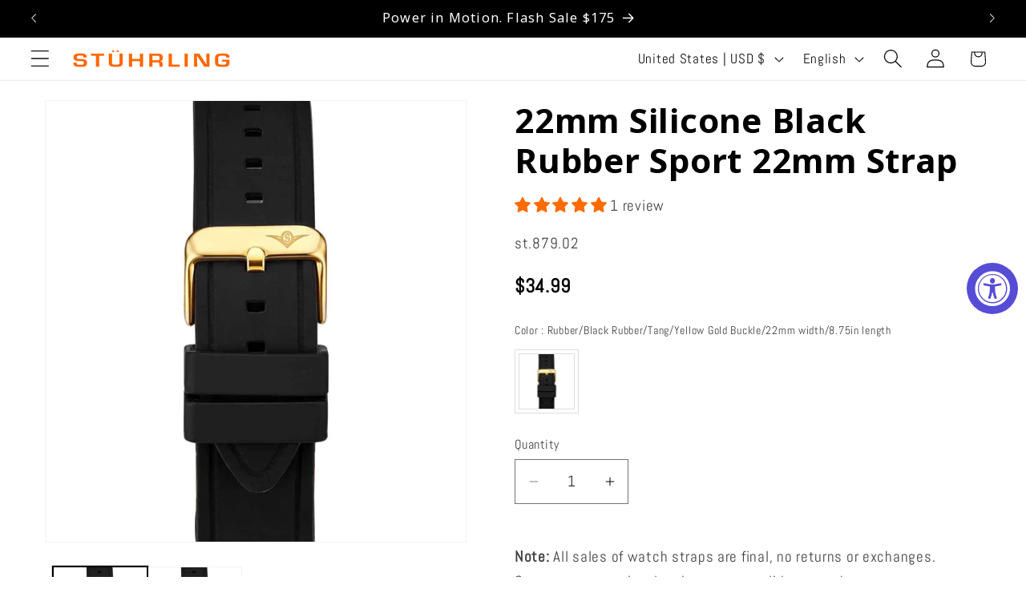

--- FILE ---
content_type: text/css
request_url: https://stuhrling.com/cdn/shop/t/174/assets/component-rating.css?v=85910998044630894031757012410
body_size: -351
content:
.product--no-media .rating-wrapper{text-align:center}.rating{display:inline-block;margin:0}.product .rating-star{--letter-spacing:0.8;--font-size:1.7}.card-wrapper .rating-star{--letter-spacing:0.7;--font-size:1.4}.rating-star{--color-rating-star:rgb(var(--color-foreground));--percent:calc((var(--rating) / var(--rating-max) + var(--rating-decimal) * var(--font-size) /
(var(--rating-max) * (var(--letter-spacing) + var(--font-size)))) * 100%);letter-spacing:calc(var(--letter-spacing) * 1rem);font-size:calc(var(--font-size) * 1rem);line-height:1;display:inline-block;font-family:Times;margin:0}.rating-star::before{content:'★★★★★';background:linear-gradient(90deg,var(--color-rating-star) var(--percent),rgba(var(--color-foreground),0.15) var(--percent));-webkit-background-clip:text;-webkit-text-fill-color:transparent}.rating-text{display:none}.rating-count{display:inline-block;margin:0}@media (forced-colors:active){.rating{display:none}.rating-text{display:block}}

--- FILE ---
content_type: text/css
request_url: https://stuhrling.com/cdn/shop/t/174/assets/component-product-variant-picker.css?v=151408933958133378331757012407
body_size: -68
content:
variant-selects{display:block}.product--no-media .product-form__input--pill,.product--no-media .product-form__input--swatch,.product--no-media .product-form__input--dropdown{display:flex;align-items:center;justify-content:center;text-align:center}.product--no-media .product-form__input.product-form__input--pill,.product--no-media .product-form__input.product-form__input--swatch{flex-wrap:wrap;margin:0 auto 1.2rem auto}.product--no-media .product-form__input--dropdown{flex-direction:column;max-width:100%}:is(.product-form__input--pill,.product-form__input--swatch) .form__label{margin-bottom:0.2rem}.product-form__input input[type='radio']{clip:rect(0,0,0,0);overflow:hidden;position:absolute;height:1px;width:1px}.product-form__input input[type='radio']:not(.disabled):not(.visually-disabled)+label>.label-unavailable{display:none}.product-form__input--dropdown{--swatch-input--size:2rem;margin-bottom:1.6rem}.product-form__input--dropdown .dropdown-swatch+select{padding-left:calc(2.4rem + var(--swatch-input--size))}.product-form__input--dropdown .dropdown-swatch{position:absolute;left:1.6rem;top:calc(50% - var(--swatch-input--size) / 2);width:var(--swatch-input--size);height:var(--swatch-input--size);z-index:1}.product-form__input--pill input[type='radio']+label{border:var(--variant-pills-border-width) solid rgba(var(--color-foreground),var(--variant-pills-border-opacity));background-color:rgb(var(--color-background));color:rgba(var(--color-foreground));border-radius:var(--variant-pills-radius);color:rgb(var(--color-foreground));display:inline-block;margin:0.7rem 0.5rem 0.2rem 0;padding:1rem 2rem;font-size:1.4rem;letter-spacing:0.1rem;line-height:1;text-align:center;transition:border var(--duration-short) ease;cursor:pointer;position:relative}.product-form__input--pill input[type='radio']+label:before{content:'';position:absolute;top:calc(var(--variant-pills-border-width) * -1);right:calc(var(--variant-pills-border-width) * -1);bottom:calc(var(--variant-pills-border-width) * -1);left:calc(var(--variant-pills-border-width) * -1);z-index:-1;border-radius:var(--variant-pills-radius);box-shadow:var(--variant-pills-shadow-horizontal-offset) var(--variant-pills-shadow-vertical-offset)
var(--variant-pills-shadow-blur-radius) rgba(var(--color-shadow),var(--variant-pills-shadow-opacity))}.product-form__input--pill input[type='radio']+label:hover{border-color:rgb(var(--color-foreground))}.product-form__input--pill input[type='radio']:checked+label{background-color:rgb(var(--color-foreground));color:rgb(var(--color-background))}@media screen and (forced-colors:active){.product-form__input--pill input[type='radio']:checked+label{text-decoration:underline}.product-form__input--pill input[type='radio']:focus-visible+label{outline:transparent solid 1px;outline-offset:2px}}.product-form__input--pill input[type='radio']:checked+label::selection{background-color:rgba(var(--color-background),0.3)}.product-form__input--pill input[type='radio']:disabled+label,.product-form__input--pill input[type='radio'].disabled+label{border-color:rgba(var(--color-foreground),0.1);color:rgba(var(--color-foreground),0.6);text-decoration:line-through}.product-form__input--pill input[type='radio'].disabled:checked+label,.product-form__input--pill input[type='radio']:disabled:checked+label{color:rgba(var(--color-background),0.6)}.product-form__input--pill input[type='radio']:focus-visible+label{box-shadow:0 0 0 0.3rem rgb(var(--color-background)),0 0 0 0.5rem rgba(var(--color-foreground),0.55)}.product-form__input--pill input[type='radio'].focused+label{box-shadow:0 0 0 0.3rem rgb(var(--color-background)),0 0 0 0.5rem rgba(var(--color-foreground),0.55)}.product-form__input--swatch{display:flex;flex-wrap:wrap}.product-form__input--swatch .swatch-input__input+.swatch-input__label{--swatch-input--size:3.6rem;margin:0.7rem 1.2rem 0.2rem 0}@media screen and (min-width:750px){.product-form__input--swatch .swatch-input__input+.swatch-input__label{--swatch-input--size:2.8rem}}

--- FILE ---
content_type: text/css
request_url: https://stuhrling.com/cdn/shop/t/174/assets/component-list-payment.css?v=65581230430398840091757012392
body_size: -924
content:
.list-payment{display:flex;flex-wrap:wrap;justify-content:center;margin:-0.5rem 0;padding-top:1rem;padding-left:0}@media screen and (min-width:750px){.list-payment{justify-content:flex-end;margin:-0.5rem;padding-top:0}}.list-payment__item{align-items:center;display:flex;padding:0.5rem}

--- FILE ---
content_type: image/svg+xml
request_url: https://www.tagheuer.com/on/demandware.static/Sites-TAG_US-Site/-/default/dwf67c7c15/images/techspec/dial.svg
body_size: 1261
content:
<svg width="60" height="60" viewBox="0 0 60 60" fill="none" xmlns="http://www.w3.org/2000/svg">
<g clip-path="url(#clip0_35_719)">
<path d="M29.25 54.25V51.75H30.75V54.25H29.25Z" stroke="#808080" stroke-width="0.5"/>
<path d="M51.5 29.25L54.25 29.25L54.25 30.75L51.5 30.75M9 29.25L5.75 29.25L5.75 30.75L9 30.75" stroke="#808080" stroke-width="0.5"/>
<path d="M47.898 18.8008L50.6265 17.2256L51.3765 18.5246L48.5002 20.1852M13.3874 38.7256L8.62423 41.4756L9.37423 42.7746L14.1374 40.0246L13.3874 38.7256Z" stroke="#808080" stroke-width="0.5"/>
<path d="M13.3872 21.2744L8.62402 18.5244L9.37402 17.2254L14.1372 19.9754L13.3872 21.2744Z" stroke="#808080" stroke-width="0.5"/>
<path d="M50.6263 42.7744L45.8631 40.0244L46.6131 38.7254L51.3763 41.4754L50.6263 42.7744Z" stroke="#808080" stroke-width="0.5"/>
<path d="M19.9756 14.1369L17.2256 9.37378L18.5246 8.62378L21.2746 13.3869L19.9756 14.1369Z" stroke="#808080" stroke-width="0.5"/>
<path d="M41.4756 51.376L38.7256 46.6129L40.0246 45.8629L42.7746 50.626L41.4756 51.376Z" stroke="#808080" stroke-width="0.5"/>
<path d="M38.7256 13.3869L41.4756 8.62378L42.7746 9.37378L40.0246 14.1369L38.7256 13.3869Z" stroke="#808080" stroke-width="0.5"/>
<path d="M17.2256 50.626L19.9756 45.8629L21.2746 46.6129L18.5246 51.376L17.2256 50.626Z" stroke="#808080" stroke-width="0.5"/>
<path d="M28.25 11.25V5.75H29.75V11.25H28.25Z" stroke="#808080" stroke-width="0.5"/>
<path d="M30.25 11.25V5.75H31.75V11.25H30.25Z" stroke="#808080" stroke-width="0.5"/>
<path d="M27.75 50.75V45.75H32.25V50.75H27.75Z" stroke="#808080" stroke-width="0.5"/>
<path d="M16.7296 29.0895C16.2367 29.0895 15.8374 29.4971 15.8374 30C15.8374 30.5029 16.2367 30.9106 16.7296 30.9106C17.2226 30.9106 17.6219 30.5029 17.6219 30C17.6219 29.4971 17.2226 29.0895 16.7296 29.0895ZM16.7296 29.0895C16.7296 29.0895 16.7296 26.2026 16.7296 24.3528" stroke="#808080" stroke-width="0.5"/>
<path d="M18.3987 22.2708C17.8606 22.1551 17.3022 22.0942 16.7296 22.0942C12.3633 22.0942 8.82373 25.6338 8.82373 30.0001C8.82373 34.3664 12.3633 37.906 16.7296 37.906C21.0959 37.906 24.6355 34.3664 24.6355 30.0001C24.6355 29.0609 24.4717 28.1599 24.1711 27.3241" stroke="#808080" stroke-width="0.5"/>
<path d="M35.9837 27.9479C35.8084 28.6023 35.7148 29.2902 35.7148 29.9999C35.7148 34.3662 39.2544 37.9058 43.6207 37.9058C47.987 37.9058 51.5266 34.3662 51.5266 29.9999C51.5266 26.35 49.0533 23.2778 45.6913 22.3679" stroke="#808080" stroke-width="0.5"/>
<path d="M27.83 29.8826L25.5376 31.2144L26.7276 33.3391L30.0149 31.4293M27.83 29.8826L18.9926 23.6264L18.1001 21.5017H20.4801L30.2955 28.4503M27.83 29.8826L30.2955 28.4503M30.0149 31.4293L33.5701 33.9461L35.0576 31.8215L32.4803 29.9969M30.0149 31.4293L32.4803 29.9969M30.2955 28.4503L46.9576 18.77H49.0401L48.1476 20.8947L32.4803 29.9969" stroke="#808080" stroke-width="0.5"/>
<path d="M29.7174 41.5133C29.2245 41.5133 28.8252 41.921 28.8252 42.4239C28.8252 42.9268 29.2245 43.3344 29.7174 43.3344C30.2103 43.3344 30.6097 42.9268 30.6097 42.4239C30.6097 41.921 30.2103 41.5133 29.7174 41.5133ZM29.7174 41.5133C29.7174 41.5133 29.7174 38.6264 29.7174 36.7766" stroke="#808080" stroke-width="0.5"/>
<path d="M30.8924 30.0002C30.8924 30.5031 30.4928 30.9107 29.9999 30.9107C29.507 30.9107 29.1074 30.5031 29.1074 30.0002C29.1074 29.4973 29.507 29.0896 29.9999 29.0896C30.4928 29.0896 30.8924 29.4973 30.8924 30.0002Z" stroke="#808080" stroke-width="0.5"/>
<path d="M30.5949 29.3933L35.6524 24.2334M29.4049 30.6074L15.4224 44.8729" stroke="#808080" stroke-width="0.5"/>
<path d="M43.6244 29.0898C43.1315 29.0898 42.7319 29.4974 42.7319 30.0003C42.7319 30.5032 43.1315 30.9109 43.6244 30.9109C44.1173 30.9109 44.5169 30.5032 44.5169 30.0003C44.5169 29.4974 44.1173 29.0898 43.6244 29.0898ZM43.6244 29.0898V24.2334" stroke="#808080" stroke-width="0.5"/>
<g filter="url(#filter0_d_35_719)">
<rect x="4" y="4" width="52" height="52" rx="26" stroke="#808080" stroke-width="0.8" stroke-linecap="round" stroke-dasharray="0.1 2" shape-rendering="crispEdges"/>
</g>
<rect x="2" y="2" width="56" height="56" rx="28" stroke="#808080" stroke-width="0.8" stroke-linecap="round"/>
</g>
<defs>
<filter id="filter0_d_35_719" x="-0.399902" y="3.6001" width="60.7998" height="60.7998" filterUnits="userSpaceOnUse" color-interpolation-filters="sRGB">
<feFlood flood-opacity="0" result="BackgroundImageFix"/>
<feColorMatrix in="SourceAlpha" type="matrix" values="0 0 0 0 0 0 0 0 0 0 0 0 0 0 0 0 0 0 127 0" result="hardAlpha"/>
<feOffset dy="4"/>
<feGaussianBlur stdDeviation="2"/>
<feComposite in2="hardAlpha" operator="out"/>
<feColorMatrix type="matrix" values="0 0 0 0 0 0 0 0 0 0 0 0 0 0 0 0 0 0 0.25 0"/>
<feBlend mode="normal" in2="BackgroundImageFix" result="effect1_dropShadow_35_719"/>
<feBlend mode="normal" in="SourceGraphic" in2="effect1_dropShadow_35_719" result="shape"/>
</filter>
<clipPath id="clip0_35_719">
<rect width="60" height="60" fill="white"/>
</clipPath>
</defs>
</svg>


--- FILE ---
content_type: text/javascript
request_url: https://stuhrling.com/cdn/shop/t/174/assets/pickup-availability.js?v=27324656205724799851757012492
body_size: -136
content:
customElements.get("pickup-availability")||customElements.define("pickup-availability",class extends HTMLElement{constructor(){super(),this.hasAttribute("available")&&(this.errorHtml=this.querySelector("template").content.firstElementChild.cloneNode(!0),this.onClickRefreshList=this.onClickRefreshList.bind(this),this.fetchAvailability(this.dataset.variantId))}fetchAvailability(e){if(!e)return;let t=this.dataset.rootUrl;t.endsWith("/")||(t+="/");fetch(`${t}variants/${e}/?section_id=pickup-availability`).then((e=>e.text())).then((e=>{const t=(new DOMParser).parseFromString(e,"text/html").querySelector(".shopify-section");this.renderPreview(t)})).catch((e=>{const t=this.querySelector("button");t&&t.removeEventListener("click",this.onClickRefreshList),this.renderError()}))}onClickRefreshList(){this.fetchAvailability(this.dataset.variantId)}update(e){e?.available?this.fetchAvailability(e.id):(this.removeAttribute("available"),this.innerHTML="")}renderError(){this.innerHTML="",this.appendChild(this.errorHtml),this.querySelector("button").addEventListener("click",this.onClickRefreshList)}renderPreview(e){const t=document.querySelector("pickup-availability-drawer");if(t&&t.remove(),!e.querySelector("pickup-availability-preview"))return this.innerHTML="",void this.removeAttribute("available");this.innerHTML=e.querySelector("pickup-availability-preview").outerHTML,this.setAttribute("available",""),document.body.appendChild(e.querySelector("pickup-availability-drawer"));this.dataset.productPageColorScheme.split(" ").forEach((e=>{document.querySelector("pickup-availability-drawer").classList.add(e)}));const i=this.querySelector("button");i&&i.addEventListener("click",(e=>{document.querySelector("pickup-availability-drawer").show(e.target)}))}}),customElements.get("pickup-availability-drawer")||customElements.define("pickup-availability-drawer",class extends HTMLElement{constructor(){super(),this.onBodyClick=this.handleBodyClick.bind(this),this.querySelector("button").addEventListener("click",(()=>{this.hide()})),this.addEventListener("keyup",(e=>{"ESCAPE"===e.code.toUpperCase()&&this.hide()}))}handleBodyClick(e){const t=e.target;t==this||t.closest("pickup-availability-drawer")||"ShowPickupAvailabilityDrawer"==t.id||this.hide()}hide(){this.removeAttribute("open"),document.body.removeEventListener("click",this.onBodyClick),document.body.classList.remove("overflow-hidden"),removeTrapFocus(this.focusElement)}show(e){this.focusElement=e,this.setAttribute("open",""),document.body.addEventListener("click",this.onBodyClick),document.body.classList.add("overflow-hidden"),trapFocus(this)}});


--- FILE ---
content_type: text/javascript; charset=utf-8
request_url: https://stuhrling.com/products/silicone-black-rubber-sport-22mm-strap-5.js
body_size: 583
content:
{"id":6605547110566,"title":"22mm Silicone Black Rubber Sport 22mm Strap","handle":"silicone-black-rubber-sport-22mm-strap-5","description":"\u003cp data-mce-fragment=\"1\"\u003e\u003cspan style=\"font-weight: 400;\" data-mce-fragment=\"1\" data-mce-style=\"font-weight: 400;\"\u003eThis strap takes on trying conditions fearlessly while keeping your wrist comfortable thanks to high grade silicone rubber. \u003c\/span\u003e\u003c\/p\u003e\n\u003cul\u003e\n\u003cli\u003e\n\u003ch3\u003e\u003cstrong\u003eLightweight high grade silicone to keep you comfortable while active\u003c\/strong\u003e\u003c\/h3\u003e\n\u003c\/li\u003e\n\u003cli\u003e\n\u003ch3\u003e\u003cstrong\u003eStainless steel Tang buckle \u003c\/strong\u003e\u003c\/h3\u003e\n\u003c\/li\u003e\n\u003cli\u003e\n\u003ch3\u003e\u003cstrong\u003e22mm strap size works with a wide range of watches\u003c\/strong\u003e\u003c\/h3\u003e\n\u003c\/li\u003e\n\u003cli\u003e\n\u003ch3\u003e\u003cstrong\u003eInside of strap features Stührling wings logo \u003c\/strong\u003e\u003c\/h3\u003e\n\u003c\/li\u003e\n\u003c\/ul\u003e","published_at":"2021-03-18T11:50:18-04:00","created_at":"2021-03-18T11:50:18-04:00","vendor":"Stuhrling Straps","type":"Watch Straps","tags":["22mm Strap","Black Watch Strap","nonreturnable","Strap"],"price":3499,"price_min":3499,"price_max":3499,"available":true,"price_varies":false,"compare_at_price":null,"compare_at_price_min":0,"compare_at_price_max":0,"compare_at_price_varies":false,"variants":[{"id":39512880873638,"title":"Rubber\/Black Rubber\/Tang\/Yellow Gold Buckle\/22mm width\/8.75in length","option1":"Rubber\/Black Rubber\/Tang\/Yellow Gold Buckle\/22mm width\/8.75in length","option2":null,"option3":null,"sku":"st.879.02","requires_shipping":true,"taxable":true,"featured_image":{"id":28245988835494,"product_id":6605547110566,"position":1,"created_at":"2021-03-18T11:53:11-04:00","updated_at":"2021-03-18T11:53:11-04:00","alt":"22mm Silicone Black Rubber Sport 22mm Strap","width":1300,"height":1524,"src":"https:\/\/cdn.shopify.com\/s\/files\/1\/0333\/0936\/0264\/products\/879.2_Strap.jpg?v=1616082791","variant_ids":[39512880873638]},"available":true,"name":"22mm Silicone Black Rubber Sport 22mm Strap - Rubber\/Black Rubber\/Tang\/Yellow Gold Buckle\/22mm width\/8.75in length","public_title":"Rubber\/Black Rubber\/Tang\/Yellow Gold Buckle\/22mm width\/8.75in length","options":["Rubber\/Black Rubber\/Tang\/Yellow Gold Buckle\/22mm width\/8.75in length"],"price":3499,"weight":454,"compare_at_price":null,"inventory_management":"shopify","barcode":null,"featured_media":{"alt":"22mm Silicone Black Rubber Sport 22mm Strap","id":20563176554662,"position":1,"preview_image":{"aspect_ratio":0.853,"height":1524,"width":1300,"src":"https:\/\/cdn.shopify.com\/s\/files\/1\/0333\/0936\/0264\/products\/879.2_Strap.jpg?v=1616082791"}},"requires_selling_plan":false,"selling_plan_allocations":[]}],"images":["\/\/cdn.shopify.com\/s\/files\/1\/0333\/0936\/0264\/products\/879.2_Strap.jpg?v=1616082791","\/\/cdn.shopify.com\/s\/files\/1\/0333\/0936\/0264\/products\/879.2_CLSP.jpg?v=1616082795"],"featured_image":"\/\/cdn.shopify.com\/s\/files\/1\/0333\/0936\/0264\/products\/879.2_Strap.jpg?v=1616082791","options":[{"name":"Color","position":1,"values":["Rubber\/Black Rubber\/Tang\/Yellow Gold Buckle\/22mm width\/8.75in length"]}],"url":"\/products\/silicone-black-rubber-sport-22mm-strap-5","media":[{"alt":"22mm Silicone Black Rubber Sport 22mm Strap","id":20563176554662,"position":1,"preview_image":{"aspect_ratio":0.853,"height":1524,"width":1300,"src":"https:\/\/cdn.shopify.com\/s\/files\/1\/0333\/0936\/0264\/products\/879.2_Strap.jpg?v=1616082791"},"aspect_ratio":0.853,"height":1524,"media_type":"image","src":"https:\/\/cdn.shopify.com\/s\/files\/1\/0333\/0936\/0264\/products\/879.2_Strap.jpg?v=1616082791","width":1300},{"alt":"22mm Silicone Black Rubber Sport 22mm Strap","id":20563177439398,"position":2,"preview_image":{"aspect_ratio":0.853,"height":1524,"width":1300,"src":"https:\/\/cdn.shopify.com\/s\/files\/1\/0333\/0936\/0264\/products\/879.2_CLSP.jpg?v=1616082795"},"aspect_ratio":0.853,"height":1524,"media_type":"image","src":"https:\/\/cdn.shopify.com\/s\/files\/1\/0333\/0936\/0264\/products\/879.2_CLSP.jpg?v=1616082795","width":1300}],"requires_selling_plan":false,"selling_plan_groups":[]}